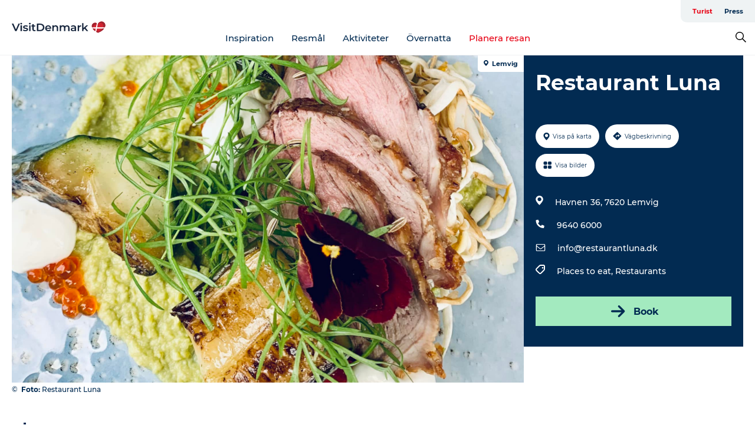

--- FILE ---
content_type: application/javascript; charset=UTF-8
request_url: https://www.visitdenmark.se/_next/static/chunks/2714.2b81935b99cb0cd4.js
body_size: -102
content:
"use strict";(self.webpackChunk_N_E=self.webpackChunk_N_E||[]).push([[2714],{2714:function(e,t,i){i.r(t);var s=i(85893);i(67294);var l=i(45697),n=i.n(l);let h=e=>(0,s.jsxs)("svg",{className:e.className,width:e.width,height:e.height,viewBox:"0 0 11 11",version:"1.1",xmlns:"http://www.w3.org/2000/svg",xmlnsXlink:"http://www.w3.org/1999/xlink",children:[(0,s.jsx)("title",{children:"Group"}),(0,s.jsx)("g",{id:"Symbols",stroke:"none",strokeWidth:"1",fill:"none",fillRule:"evenodd",children:(0,s.jsx)("g",{id:"GDK/Moblie/Closed-info-element",transform:"translate(-17.000000, -24.000000)",fill:"#022B52",children:(0,s.jsxs)("g",{id:"Group",transform:"translate(17.000000, 24.000000)",children:[(0,s.jsx)("rect",{id:"Rectangle",x:"0",y:"4",width:"11",height:"3"}),(0,s.jsx)("rect",{id:"Rectangle",x:"4",y:"0",width:"3",height:"11"})]})})})]});h.defaultProps={width:11,height:11},h.propTypes={className:n().string,width:n().number,height:n().number},t.default=h}}]);

--- FILE ---
content_type: application/javascript; charset=UTF-8
request_url: https://www.visitdenmark.se/_next/static/chunks/390.0d39697f4723bbf3.js
body_size: 56
content:
"use strict";(self.webpackChunk_N_E=self.webpackChunk_N_E||[]).push([[390],{390:function(e,s,h){h.r(s);var t=h(85893);h(67294);var a=h(45697),c=h.n(a);let i=e=>(0,t.jsx)("svg",{xmlns:"http://www.w3.org/2000/svg",width:e.width,height:e.height,className:e.className,viewBox:"0 0 20.25 20.25",version:"1.1",children:(0,t.jsx)("path",{fill:e.color,fillRule:"evenodd",stroke:"none",strokeWidth:"1",d:"M 4.219 0 H 16.03 v 5.906 h 1.688 c 0.703 0 1.3 0.246 1.793 0.739 c 0.492 0.492 0.738 1.09 0.738 1.793 v 8.437 h -4.219 v 3.375 H 4.22 v -3.375 H 0 V 8.437 c 0 -0.703 0.246 -1.3 0.738 -1.792 a 2.441 2.441 0 0 1 1.793 -0.739 H 4.22 Z m 1.687 1.688 v 4.218 h 8.438 V 1.688 Z M 2.531 7.593 c -0.562 0 -0.844 0.281 -0.844 0.843 v 6.75 H 4.22 v -3.374 H 16.03 v 3.374 h 2.532 v -6.75 c 0 -0.562 -0.282 -0.843 -0.844 -0.843 Z M 2.742 8.7 a 0.863 0.863 0 0 1 0.633 -0.264 c 0.246 0 0.448 0.08 0.606 0.238 c 0.159 0.158 0.238 0.36 0.238 0.606 s -0.08 0.448 -0.238 0.607 a 0.821 0.821 0 0 1 -0.606 0.237 a 0.821 0.821 0 0 1 -0.606 -0.237 a 0.821 0.821 0 0 1 -0.238 -0.607 c 0 -0.246 0.07 -0.44 0.211 -0.58 Z M 5.906 13.5 v 5.063 h 8.438 V 13.5 Z"})});i.defaultProps={width:20},i.propTypes={className:c().string,width:c().number,height:c().number,color:c().string},s.default=i}}]);

--- FILE ---
content_type: application/javascript; charset=UTF-8
request_url: https://www.visitdenmark.se/_next/static/chunks/84041.d231d3637cdb2731.js
body_size: -417
content:
"use strict";(self.webpackChunk_N_E=self.webpackChunk_N_E||[]).push([[84041],{84041:function(e,n,r){r.r(n);var l=r(85893);r(67294);var s=r(45697),t=r.n(s),u=r(24434);let a=e=>{let{children:n,...r}=e;return(0,l.jsx)(u.E2,{...r,children:n})};a.propTypes={children:t().any},n.default=a}}]);